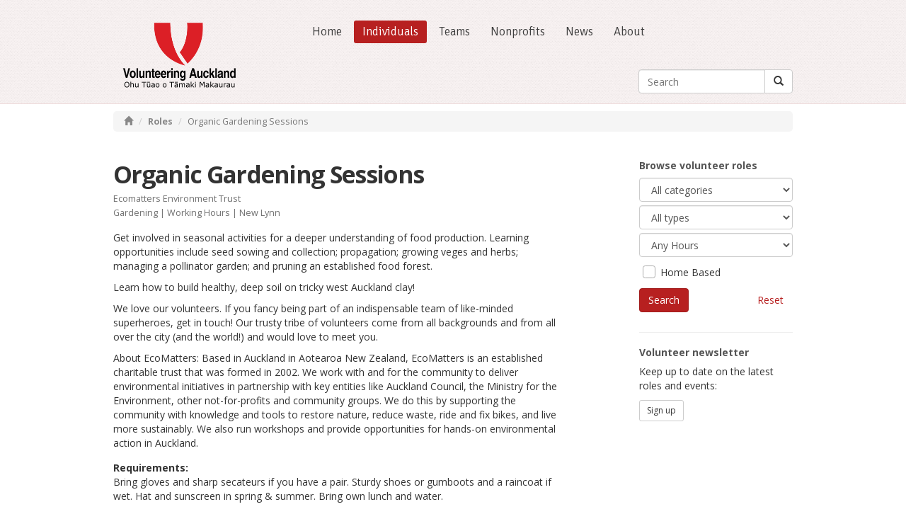

--- FILE ---
content_type: text/html; charset=UTF-8
request_url: https://volunteeringauckland.org.nz/roles/4921/organic-gardening-sessions
body_size: 11963
content:
<!DOCTYPE html>
<!--
 __     __    _             _                 _                  _              _    _                 _
 \ \   / /__ | |_   _ _ __ | |_ ___  ___ _ __(_)_ __   __ _     / \  _   _  ___| | _| | __ _ _ __   __| |
  \ \ / / _ \| | | | | '_ \| __/ _ \/ _ \ '__| | '_ \ / _` |   / _ \| | | |/ __| |/ / |/ _` | '_ \ / _` |
   \ V / (_) | | |_| | | | | ||  __/  __/ |  | | | | | (_| |  / ___ \ |_| | (__|   <| | (_| | | | | (_| |
    \_/ \___/|_|\__,_|_| |_|\__\___|\___|_|  |_|_| |_|\__, | /_/   \_\__,_|\___|_|\_\_|\__,_|_| |_|\__,_|
                                                      |___/
-->

<html lang="en">
<head>
    <meta charset="utf-8">
    <meta http-equiv="X-UA-Compatible" content="IE=edge">
    <meta name="viewport" content="width=device-width, initial-scale=1">
        <title>Organic Gardening Sessions | Volunteering Auckland</title>
<meta property="og:title" content="Organic Gardening Sessions" />
<meta name="twitter:title" content="Organic Gardening Sessions">
    <meta name="description" content="Help out and get skilled-up in organic gardening.">
<meta property="og:description" content="Help out and get skilled-up in organic gardening." />
<meta name="twitter:description" content="Help out and get skilled-up in organic gardening.">
    <meta property="og:type" content="website" />
<meta name="twitter:card" content="summary_large_image">
    <meta property="og:url" content="https://volunteeringauckland.org.nz/roles/4921/organic-gardening-sessions" />
    <meta property="og:image" content="https://volunteeringauckland.org.nz/image/ddb8594d0e4f451875b3a29efe1c28c8.png?w=1200&h=630&fit=fill" />
<meta name="twitter:image" content="https://volunteeringauckland.org.nz/image/ddb8594d0e4f451875b3a29efe1c28c8.png?w=1200&h=630&fit=fill">
    <meta name="msapplication-config" content="none"> <!-- Prevent 404s from IE11 -->
    <link href='https://volunteeringauckland.org.nz/css/bootstrap3.css' rel='stylesheet' type='text/css'>
    <link href='//fonts.googleapis.com/css?family=Open+Sans:400italic,700italic,400,700' rel='stylesheet' type='text/css'>
    <link href='//fonts.googleapis.com/css?family=Signika:300' rel='stylesheet' type='text/css'>
    <link rel="apple-touch-icon" sizes="180x180" href="/apple-touch-icon.png">
<link rel="icon" type="image/png" sizes="32x32" href="/favicon-32x32.png">
<link rel="icon" type="image/png" sizes="16x16" href="/favicon-16x16.png">
<link rel="manifest" href="/site.webmanifest">
<link rel="mask-icon" href="/safari-pinned-tab.svg" color="#5bbad5">
<meta name="msapplication-TileColor" content="#b91d47">
<meta name="theme-color" content="#ffffff">
        <style>
        .meta {
            margin-top: 5px;
            line-height: 20px;
        }
        .section {
            margin-top: 15px;
        }
    </style>
    <link href='https://volunteeringauckland.org.nz/css/main.2476837335.css' rel='stylesheet' type='text/css'>
    <!-- HTML5 Shim and Respond.js IE8 support of HTML5 elements and media queries -->
    <!-- WARNING: Respond.js doesn't work if you view the page via file:// -->
    <!--[if lt IE 9]>
    <script src="https://volunteeringauckland.org.nz/js/html5shiv.js"></script>
    <script src="https://volunteeringauckland.org.nz/js/respond.js"></script>
    <![endif]-->

</head>
<body>
<div class="sticky-wrapper">
    <header>
        <div class="container">
            <div class="row">
                <div class="col-md-3 logo">
                    <a href="https://volunteeringauckland.org.nz"><img src="https://volunteeringauckland.org.nz/images/main/master/logo.png" class="pull-left" alt="Volunteering Auckland Logo"></a>
                </div>
                <div class="col-md-9">
                    <nav class="navbar navbar-default" role="navigation">
    <div class="navbar-header">
        <button type="button" class="navbar-toggle" data-toggle="collapse" data-target="#navbar-collapse">
            <span class="sr-only">Toggle navigation</span>
            <span class="icon-bar"></span>
            <span class="icon-bar"></span>
            <span class="icon-bar"></span>
        </button>
    </div>
    <div class="collapse navbar-collapse" id="navbar-collapse">
        <ul class="nav navbar-nav">
            <li class=""><a href="https://volunteeringauckland.org.nz">Home</a></li>
            <li class="dropdown active">
                <a href="#" class="dropdown-toggle" data-toggle="dropdown">Individuals</a>
                <ul class="dropdown-menu" role="menu">
                    <li class=""><a href="https://volunteeringauckland.org.nz/individuals">Overview</a></li>
                    <li class=""><a href="https://volunteeringauckland.org.nz/individuals/faqs">FAQs</a></li>
                    <li class=""><a href="https://volunteeringauckland.org.nz/individuals/opportunities">Opportunities</a></li>
                    <li class=""><a href="https://volunteeringauckland.org.nz/individuals/advice">Advice</a></li>
                </ul>
            </li>
            <li class=""><a href="https://volunteeringauckland.org.nz/teams">Teams</a></li>
            <li class="dropdown ">
                <a href="#" class="dropdown-toggle" data-toggle="dropdown">Nonprofits</a>
                <ul class="dropdown-menu" role="menu">
                    <li class=""><a href="https://volunteeringauckland.org.nz/nonprofits">Overview</a></li>
                    <li class=""><a href="https://volunteeringauckland.org.nz/nonprofits/member-services">Member Services</a></li>
                    <li class=""><a href="https://volunteeringauckland.org.nz/nonprofits/events">Events</a></li>
                    <li class=""><a href="https://volunteeringauckland.org.nz/nonprofits/resources">Resources</a></li>
                    <li class=""><a href="https://volunteeringauckland.org.nz/nonprofits/request-for-volunteers">Request for Volunteers</a></li>
                    <li><a href="https://nfp.volunteeringauckland.org.nz">Member Login <span style="margin-left:3px;font-size:10px;" class="glyphicon glyphicon-lock"></span></a></li>
                </ul>
            <li class=""><a href="https://volunteeringauckland.org.nz/news">News</a></li>
            <li class="dropdown ">
                <a href="#" class="dropdown-toggle" data-toggle="dropdown">About</a>
                <ul class="dropdown-menu" role="menu">
                    <li class=""><a href="https://volunteeringauckland.org.nz/about/whakatauki">Whakatauki</a></li>
                    <li class=""><a href="https://volunteeringauckland.org.nz/about/vision-mission">Vision &amp; Mission</a></li>
                    <li class=""><a href="https://volunteeringauckland.org.nz/about/strategic-plan">Strategic Plan</a></li>
                    <li class=""><a href="https://volunteeringauckland.org.nz/about/people">People</a></li>
                    <li class=""><a href="https://volunteeringauckland.org.nz/about/support">Support/Donate</a></li>
                    <li class=""><a href="https://volunteeringauckland.org.nz/about/contact">Contact</a></li>
                </ul>
            </li>
        </ul>
    </div>
</nav>
                    <div class="search">
                        <form method="get" action="https://volunteeringauckland.org.nz/search" accept-charset="UTF-8" class="form form-inline pull-right">
                        <span class="input-group">
                            <input placeholder="Search" required="required" maxlength="100" class="form-control" name="query" type="text">
                            <span class="input-group-btn">
                                <button class="btn btn-default" type="submit"><span class="glyphicon glyphicon-search"></span></button>
                            </span>
                        </span>
                        </form>
                    </div>
                </div>
            </div>
        </div>
    </header>
        <div class="content container">
            <ol class="breadcrumb">
        <li><a href="https://volunteeringauckland.org.nz"><span class="glyphicon glyphicon-home"></span></a></li>
        <li><a href="https://volunteeringauckland.org.nz/roles">Roles</a></li>
        <li class="active">Organic Gardening Sessions</li>
    </ol>
                                        <div class="row content">
        <div class="col-md-8 content-main">
            <h1 class="page-title">Organic Gardening Sessions</h1>
            <div class="meta">
    <a href="https://volunteeringauckland.org.nz/orgs/1857-ecomatters-environment-trust">Ecomatters Environment Trust</a>
    <br>
    <a href="https://volunteeringauckland.org.nz/roles?cat=31">Gardening</a> |
    <a href="https://volunteeringauckland.org.nz/roles?hours=1">Working Hours</a> |
    New Lynn
    <br>
    </div>
            <div class="section">
                <p>Get involved in seasonal activities for a deeper understanding of food production. Learning opportunities include seed sowing and collection; propagation; growing veges and herbs; managing a pollinator garden; and pruning an established food forest.</p>
<p>Learn how to build healthy, deep soil on tricky west Auckland clay!</p>
<p>We love our volunteers. If you fancy being part of an indispensable team of like-minded superheroes, get in touch! Our trusty tribe of volunteers come from all backgrounds and from all over the city (and the world!) and would love to meet you.</p>
<p>About EcoMatters: Based in Auckland in Aotearoa New Zealand, EcoMatters is an established charitable trust that was formed in 2002. We work with and for the community to deliver environmental initiatives in partnership with key entities like Auckland Council, the Ministry for the Environment, other not-for-profits and community groups. We do this by supporting the community with knowledge and tools to restore nature, reduce waste, ride and fix bikes, and live more sustainably. We also run workshops and provide opportunities for hands-on environmental action in Auckland.</p>            </div>
            <div class="section">
                <strong>Requirements:</strong><br>
                <p>Bring gloves and sharp secateurs if you have a pair. Sturdy shoes or gumboots and a raincoat if wet. Hat and sunscreen in spring &amp; summer.  Bring own lunch and water.</p>                            </div>
            <div class="section">
                <strong>Time commitment:</strong><br>
                <p>Fridays 11am-2pm.  Please RSVP for location details.</p>            </div>
            <div class="section">
                <p>
                    <strong>Getting started:</strong><br>
                                            The first step is to express your interest by filling out the form below. We will then put you in touch directly with the organisation for more information on the role and how to proceed.
                                    </p>
                <p class="meta">Ref: 4921</p>
                <p class="hidden">Gardening</p>
            </div>
            <hr>
                        <h3 id="applytitle">Apply for this role:</h3>
                                        <form method="post" action="https://volunteeringauckland.org.nz/roles/4921/organic-gardening-sessions" accept-charset="UTF-8" class="preventdc"><input type="hidden" name="_token" value="2PWjb8E75h9737mhFUPdCbYdFYXyacBo2l105Wk0" autocomplete="off">
                <div class="form-group">
                    <label for="first_name" class="form-required">First name: </label>
                    <input class="form-control" required="required" maxlength="100" name="first_name" type="text" id="first_name">
                    
                </div>
                <div class="form-group">
                    <label for="last_name" class="form-required">Last name: </label>
                    <input class="form-control" required="required" maxlength="100" name="last_name" type="text" id="last_name">
                    
                </div>
                <div id="inside-nz">
                    <p><strong>Address: *</strong></p>
                    <div class="form-group">
                        <select id="locality" class="form-control" name="locality"></select>
                        
                    </div>
                    <div class="form-group">
                        <select id="region" class="form-control" name="region"><option value="Auckland" selected="selected">Auckland</option><option value="Northland">Northland</option><option value="Waikato">Waikato</option><option value="Bay of Plenty">Bay of Plenty</option><option value="Gisborne">Gisborne</option><option value="Hawke&#039;s Bay">Hawke&#039;s Bay</option><option value="Taranaki">Taranaki</option><option value="Manawatu-Wanganui">Manawatu-Wanganui</option><option value="Wellington">Wellington</option><option value="Tasman">Tasman</option><option value="Nelson">Nelson</option><option value="Marlborough">Marlborough</option><option value="West Coast">West Coast</option><option value="Canterbury">Canterbury</option><option value="Otago">Otago</option><option value="Southland">Southland</option></select>
                        
                    </div>
                </div>
                <div id="outside-nz" style="display:none;">
                    <div class="form-group">
                        <label for="city" class="form-required">City: </label>
                        <input class="form-control" name="city" type="text" id="city">
                        
                    </div>
                </div>
                <div class="form-group">
                    <label for="country" class="form-required" id="country-label" style="display:none;">Country: </label>
                    <select class="form-control" id="country" required="required" name="country"><option value="New Zealand">New Zealand</option><option value="Afghanistan">Afghanistan</option><option value="Aland Islands">Aland Islands</option><option value="Albania">Albania</option><option value="Algeria">Algeria</option><option value="American Samoa">American Samoa</option><option value="Andorra">Andorra</option><option value="Angola">Angola</option><option value="Anguilla">Anguilla</option><option value="Antarctica">Antarctica</option><option value="Antigua and Barbuda">Antigua and Barbuda</option><option value="Argentina">Argentina</option><option value="Armenia">Armenia</option><option value="Aruba">Aruba</option><option value="Australia">Australia</option><option value="Austria">Austria</option><option value="Azerbaijan">Azerbaijan</option><option value="Bahamas">Bahamas</option><option value="Bahrain">Bahrain</option><option value="Bangladesh">Bangladesh</option><option value="Barbados">Barbados</option><option value="Belarus">Belarus</option><option value="Belgium">Belgium</option><option value="Belize">Belize</option><option value="Benin">Benin</option><option value="Bermuda">Bermuda</option><option value="Bhutan">Bhutan</option><option value="Bolivia, Plurinational State of">Bolivia, Plurinational State of</option><option value="Bonaire, Sint Eustatius and Saba">Bonaire, Sint Eustatius and Saba</option><option value="Bosnia and Herzegovina">Bosnia and Herzegovina</option><option value="Botswana">Botswana</option><option value="Bouvet Island">Bouvet Island</option><option value="Brazil">Brazil</option><option value="British Indian Ocean Territory">British Indian Ocean Territory</option><option value="Brunei Darussalam">Brunei Darussalam</option><option value="Bulgaria">Bulgaria</option><option value="Burkina Faso">Burkina Faso</option><option value="Burundi">Burundi</option><option value="Cambodia">Cambodia</option><option value="Cameroon">Cameroon</option><option value="Canada">Canada</option><option value="Cape Verde">Cape Verde</option><option value="Cayman Islands">Cayman Islands</option><option value="Central African Republic">Central African Republic</option><option value="Chad">Chad</option><option value="Chile">Chile</option><option value="China">China</option><option value="Christmas Island">Christmas Island</option><option value="Cocos (Keeling) Islands">Cocos (Keeling) Islands</option><option value="Colombia">Colombia</option><option value="Comoros">Comoros</option><option value="Congo">Congo</option><option value="Congo, the Democratic Republic of the">Congo, the Democratic Republic of the</option><option value="Cook Islands">Cook Islands</option><option value="Costa Rica">Costa Rica</option><option value="Côte d&#039;Ivoire">Côte d&#039;Ivoire</option><option value="Croatia">Croatia</option><option value="Cuba">Cuba</option><option value="Curaçao">Curaçao</option><option value="Cyprus">Cyprus</option><option value="Czech Republic">Czech Republic</option><option value="Denmark">Denmark</option><option value="Djibouti">Djibouti</option><option value="Dominica">Dominica</option><option value="Dominican Republic">Dominican Republic</option><option value="Ecuador">Ecuador</option><option value="Egypt">Egypt</option><option value="El Salvador">El Salvador</option><option value="Equatorial Guinea">Equatorial Guinea</option><option value="Eritrea">Eritrea</option><option value="Estonia">Estonia</option><option value="Ethiopia">Ethiopia</option><option value="Falkland Islands (Malvinas)">Falkland Islands (Malvinas)</option><option value="Faroe Islands">Faroe Islands</option><option value="Fiji">Fiji</option><option value="Finland">Finland</option><option value="France">France</option><option value="French Guiana">French Guiana</option><option value="French Polynesia">French Polynesia</option><option value="French Southern Territories">French Southern Territories</option><option value="Gabon">Gabon</option><option value="Gambia">Gambia</option><option value="Georgia">Georgia</option><option value="Germany">Germany</option><option value="Ghana">Ghana</option><option value="Gibraltar">Gibraltar</option><option value="Greece">Greece</option><option value="Greenland">Greenland</option><option value="Grenada">Grenada</option><option value="Guadeloupe">Guadeloupe</option><option value="Guam">Guam</option><option value="Guatemala">Guatemala</option><option value="Guernsey">Guernsey</option><option value="Guinea">Guinea</option><option value="Guinea-Bissau">Guinea-Bissau</option><option value="Guyana">Guyana</option><option value="Haiti">Haiti</option><option value="Heard Island and McDonald Islands">Heard Island and McDonald Islands</option><option value="Holy See (Vatican City State)">Holy See (Vatican City State)</option><option value="Honduras">Honduras</option><option value="Hong Kong">Hong Kong</option><option value="Hungary">Hungary</option><option value="Iceland">Iceland</option><option value="India">India</option><option value="Indonesia">Indonesia</option><option value="Iran, Islamic Republic of">Iran, Islamic Republic of</option><option value="Iraq">Iraq</option><option value="Ireland">Ireland</option><option value="Isle of Man">Isle of Man</option><option value="Israel">Israel</option><option value="Italy">Italy</option><option value="Jamaica">Jamaica</option><option value="Japan">Japan</option><option value="Jersey">Jersey</option><option value="Jordan">Jordan</option><option value="Kazakhstan">Kazakhstan</option><option value="Kenya">Kenya</option><option value="Kiribati">Kiribati</option><option value="Korea, Democratic People&#039;s Republic of">Korea, Democratic People&#039;s Republic of</option><option value="Korea, Republic of">Korea, Republic of</option><option value="Kuwait">Kuwait</option><option value="Kyrgyzstan">Kyrgyzstan</option><option value="Lao People&#039;s Democratic Republic">Lao People&#039;s Democratic Republic</option><option value="Latvia">Latvia</option><option value="Lebanon">Lebanon</option><option value="Lesotho">Lesotho</option><option value="Liberia">Liberia</option><option value="Libya">Libya</option><option value="Liechtenstein">Liechtenstein</option><option value="Lithuania">Lithuania</option><option value="Luxembourg">Luxembourg</option><option value="Macao">Macao</option><option value="Macedonia, the former Yugoslav Republic of">Macedonia, the former Yugoslav Republic of</option><option value="Madagascar">Madagascar</option><option value="Malawi">Malawi</option><option value="Malaysia">Malaysia</option><option value="Maldives">Maldives</option><option value="Mali">Mali</option><option value="Malta">Malta</option><option value="Marshall Islands">Marshall Islands</option><option value="Martinique">Martinique</option><option value="Mauritania">Mauritania</option><option value="Mauritius">Mauritius</option><option value="Mayotte">Mayotte</option><option value="Mexico">Mexico</option><option value="Micronesia, Federated States of">Micronesia, Federated States of</option><option value="Moldova, Republic of">Moldova, Republic of</option><option value="Monaco">Monaco</option><option value="Mongolia">Mongolia</option><option value="Montenegro">Montenegro</option><option value="Montserrat">Montserrat</option><option value="Morocco">Morocco</option><option value="Mozambique">Mozambique</option><option value="Myanmar">Myanmar</option><option value="Namibia">Namibia</option><option value="Nauru">Nauru</option><option value="Nepal">Nepal</option><option value="Netherlands">Netherlands</option><option value="New Caledonia">New Caledonia</option><option value="Nicaragua">Nicaragua</option><option value="Niger">Niger</option><option value="Nigeria">Nigeria</option><option value="Niue">Niue</option><option value="Norfolk Island">Norfolk Island</option><option value="Northern Mariana Islands">Northern Mariana Islands</option><option value="Norway">Norway</option><option value="Oman">Oman</option><option value="Pakistan">Pakistan</option><option value="Palau">Palau</option><option value="Palestinian Territory, Occupied">Palestinian Territory, Occupied</option><option value="Panama">Panama</option><option value="Papua New Guinea">Papua New Guinea</option><option value="Paraguay">Paraguay</option><option value="Peru">Peru</option><option value="Philippines">Philippines</option><option value="Pitcairn">Pitcairn</option><option value="Poland">Poland</option><option value="Portugal">Portugal</option><option value="Puerto Rico">Puerto Rico</option><option value="Qatar">Qatar</option><option value="Réunion">Réunion</option><option value="Romania">Romania</option><option value="Russian Federation">Russian Federation</option><option value="Rwanda">Rwanda</option><option value="Saint Barthélemy">Saint Barthélemy</option><option value="Saint Helena, Ascension and Tristan da Cunha">Saint Helena, Ascension and Tristan da Cunha</option><option value="Saint Kitts and Nevis">Saint Kitts and Nevis</option><option value="Saint Lucia">Saint Lucia</option><option value="Saint Martin (French part)">Saint Martin (French part)</option><option value="Saint Pierre and Miquelon">Saint Pierre and Miquelon</option><option value="Saint Vincent and the Grenadines">Saint Vincent and the Grenadines</option><option value="Samoa">Samoa</option><option value="San Marino">San Marino</option><option value="Sao Tome and Principe">Sao Tome and Principe</option><option value="Saudi Arabia">Saudi Arabia</option><option value="Senegal">Senegal</option><option value="Serbia">Serbia</option><option value="Seychelles">Seychelles</option><option value="Sierra Leone">Sierra Leone</option><option value="Singapore">Singapore</option><option value="Sint Maarten (Dutch part)">Sint Maarten (Dutch part)</option><option value="Slovakia">Slovakia</option><option value="Slovenia">Slovenia</option><option value="Solomon Islands">Solomon Islands</option><option value="Somalia">Somalia</option><option value="South Africa">South Africa</option><option value="South Georgia and the South Sandwich Islands">South Georgia and the South Sandwich Islands</option><option value="South Sudan">South Sudan</option><option value="Spain">Spain</option><option value="Sri Lanka">Sri Lanka</option><option value="Sudan">Sudan</option><option value="Suriname">Suriname</option><option value="Svalbard and Jan Mayen">Svalbard and Jan Mayen</option><option value="Swaziland">Swaziland</option><option value="Sweden">Sweden</option><option value="Switzerland">Switzerland</option><option value="Syrian Arab Republic">Syrian Arab Republic</option><option value="Taiwan, Province of China">Taiwan, Province of China</option><option value="Tajikistan">Tajikistan</option><option value="Tanzania, United Republic of">Tanzania, United Republic of</option><option value="Thailand">Thailand</option><option value="Timor-Leste">Timor-Leste</option><option value="Togo">Togo</option><option value="Tokelau">Tokelau</option><option value="Tonga">Tonga</option><option value="Trinidad and Tobago">Trinidad and Tobago</option><option value="Tunisia">Tunisia</option><option value="Turkey">Turkey</option><option value="Turkmenistan">Turkmenistan</option><option value="Turks and Caicos Islands">Turks and Caicos Islands</option><option value="Tuvalu">Tuvalu</option><option value="Uganda">Uganda</option><option value="Ukraine">Ukraine</option><option value="United Arab Emirates">United Arab Emirates</option><option value="United Kingdom">United Kingdom</option><option value="United States">United States</option><option value="United States Minor Outlying Islands">United States Minor Outlying Islands</option><option value="Uruguay">Uruguay</option><option value="Uzbekistan">Uzbekistan</option><option value="Vanuatu">Vanuatu</option><option value="Venezuela, Bolivarian Republic of">Venezuela, Bolivarian Republic of</option><option value="Viet Nam">Viet Nam</option><option value="Virgin Islands, British">Virgin Islands, British</option><option value="Virgin Islands, U.S.">Virgin Islands, U.S.</option><option value="Wallis and Futuna">Wallis and Futuna</option><option value="Western Sahara">Western Sahara</option><option value="Yemen">Yemen</option><option value="Zambia">Zambia</option><option value="Zimbabwe">Zimbabwe</option></select>
                    
                </div>
                <div class="form-group">
                    <label for="phone" class="form-required">Phone number: </label>
                    <input class="form-control" required="required" maxlength="100" name="phone" type="text" id="phone">
                    
                </div>
                <div class="form-group">
                    <label for="email" class="form-required">Email address: </label>
                    <input class="form-control" required="required" maxlength="100" name="email" type="email" id="email">
                    
                </div>
                <div class="checkbox mb-25">
                    <label>
                        <input class="checkbox-lg" name="subscribe" type="checkbox" value="1"> Keep me updated with the latest roles and events
                    </label>
                </div>
                <h4>Demographic information: (Helps us get funding):</h4>
                <div class="form-group">
                    <label for="gender_id" class="form-required">Gender: </label>
                    <select class="form-control first-disabled" required="required" id="gender_id" name="gender_id"><option value="" selected="selected">Please select...</option><option value="1">Male</option><option value="2">Female</option><option value="3">Gender diverse</option><option value="4">Rather not say</option></select>
                    
                </div>
                <div class="form-group">
                    <label for="age_id" class="form-required">Age group: </label>
                    <select class="form-control first-disabled" required="required" id="age_id" name="age_id"><option value="" selected="selected">Please select...</option><option value="1">10-14</option><option value="2">15-19</option><option value="3">20-29</option><option value="4">30-39</option><option value="5">40-49</option><option value="6">50-59</option><option value="7">60-69</option><option value="8">70+</option><option value="99">Rather not say</option></select>
                    
                </div>
                <div class="form-group">
                    <label for="ethnicity_id" class="form-required">Ethnicity: </label>
                    <select class="form-control first-disabled" required="required" id="ethnicity_id" name="ethnicity_id"><option value="" selected="selected">Please select...</option><option value="1">African</option><option value="2">Asian (other)</option><option value="3">Australian</option><option value="4">Central American</option><option value="5">Chinese</option><option value="6">European</option><option value="7">Indian</option><option value="8">Japanese</option><option value="9">Korean</option><option value="10">Maori</option><option value="11">Middle Eastern</option><option value="12">New Zealander</option><option value="13">North American</option><option value="14">NZ European</option><option value="15">Other</option><option value="16">Pacific Isles</option><option value="17">Pakistani</option><option value="18">Russian</option><option value="19">South African</option><option value="20">South American</option><option value="21">Sri Lankan</option><option value="22">United Kingdom</option><option value="99">Rather not say</option></select>
                    
                </div>
                <div class="form-group">
                    <label for="labour_id" class="form-required">Labour status: </label>
                    <select class="form-control first-disabled" required="required" id="labour_id" name="labour_id"><option value="" selected="selected">Please select...</option><option value="1">Full-time employed</option><option value="2">Part-time employed</option><option value="3">Not in paid employment by choice</option><option value="4">Seeking employment</option><option value="5">Retired</option><option value="6">Student</option><option value="7">Self employed</option><option value="8">Visitor</option><option value="9">Other</option><option value="99">Rather not say</option></select>
                    
                </div>
                <div class="form-group">
                    <input class="applex hidden" autocomplete="off" name="applex" type="text">
                </div>
                <div class="form-group">
                    <label for="other_info">Other information (optional): </label>
                    <textarea class="form-control" rows="3" maxlength="800" name="other_info" cols="50" id="other_info"></textarea>
                    
                </div>
                                    <div class="cf-turnstile" data-sitekey="0x4AAAAAAA-6X5QJhyWRD_Sm"></div>
                                <div class="form-group">
                    <input class="btn btn-primary" type="submit" value="Send">
                </div>
                </form>
                    </div>
        <hr class="separator">
        <div class="col-md-3 col-md-offset-1 content-side">
            <div class="widget">
    <h3>Browse volunteer roles</h3>
    <form method="get" action="https://volunteeringauckland.org.nz/roles" accept-charset="UTF-8">
    <div class="form-group">
        <select class="form-control" name="cat"><option value="" selected="selected">All categories</option><option value="1">Administration</option><option value="3">Animal Care</option><option value="4">Arts &amp; Crafts</option><option value="20">Business Support</option><option value="7">Committee &amp; Board</option><option value="5">Companionship</option><option value="14">Conservation</option><option value="10">Driving</option><option value="11">Events</option><option value="6">Food Services</option><option value="13">Fundraising</option><option value="31">Gardening</option><option value="15">Health &amp; Medical</option><option value="16">Hosting</option><option value="8">Information &amp; Advice</option><option value="17">IT</option><option value="28">Languages</option><option value="18">Management</option><option value="21">Marketing &amp; Communications</option><option value="32">Mentoring</option><option value="19">Practical Help</option><option value="34">Promotion</option><option value="23">Research</option><option value="24">Retail</option><option value="33">Social Support</option><option value="25">Sports</option><option value="27">Trades &amp; Maintenance</option><option value="29">Tutoring</option><option value="30">Youth &amp; Children</option></select>
    </div>
    <div class="form-group">
        <select class="form-control" name="type"><option value="" selected="selected">All types</option><option value="1">Ongoing</option><option value="2">Event</option><option value="3">One-off</option><option value="4">Project</option></select>
    </div>
    <div class="form-group">
        <select class="form-control" name="hours"><option value="3">Any Hours</option><option value="1">Working Hours</option><option value="2">Evenings/Weekends</option></select>
    </div>
    <div class="form-group role-filter">
        <div class="checkbox" style="margin: 12px 0;">
            <label style="padding-left:5px;">
                <input name="home" type="checkbox" value="1">
                <span class="cr"><i class="cr-icon glyphicon glyphicon-ok"></i></span>
                Home Based
            </label>
        </div>
    </div>
    <div class="form-group">
        <input class="btn btn-primary" type="submit" value="Search">
        <a href="https://volunteeringauckland.org.nz/roles" class="pull-right btn btn-default btn-link">Reset</a>
    </div>
    </form>
</div>
            <hr>
            <div class="widget" id="mailinglist-signup">
    <form method="post" action="https://volunteeringauckland.org.nz/subscribe/volunteer-news" accept-charset="UTF-8" target="_blank"><input type="hidden" name="_token" value="2PWjb8E75h9737mhFUPdCbYdFYXyacBo2l105Wk0" autocomplete="off">
    <h2>Volunteer newsletter</h2>
    <p>Keep up to date on the latest roles and events:</p>
            <a href="https://volunteeringauckland.org.nz/subscribe" class="btn btn-sm btn-default">Sign up</a>
        </form>
</div>
        </div>
    </div>

    
    
    
    

    </div>
</div>
<footer>
    <div class="container">
        <div class="row">
            <div class="col-md-12">
                <p class="text-center">
                    All rights reserved &nbsp; | &nbsp; <a href="https://www.register.charities.govt.nz/CharitiesRegister/ViewCharity?accountId=69414a03-308a-dc11-98a0-0015c5f3da29&searchId=18b89a1e-e00a-4c7d-8c3e-080666afa5fd" target="_blank">Charity reg#CC23758</a>
                    <a href="https://www.facebook.com/VolunteeringAKL" target="_blank"><img class="pull-right fb-logo" alt="Facebook Logo" src="https://volunteeringauckland.org.nz/images/main/master/fb_logo.png"></a>
                </p>
            </div>
        </div>
    </div>
</footer>

<script src="https://volunteeringauckland.org.nz/js/jquery111.2233866515.js"></script>
<script src="https://volunteeringauckland.org.nz/js/bootstrap3.js"></script>
<script src="https://volunteeringauckland.org.nz/js/main.3227355545.js"></script>
            <script src="https://challenges.cloudflare.com/turnstile/v0/api.js" async defer></script>
        <script src="https://volunteeringauckland.org.nz/connect/js/common.3308537445.js"></script>
    <script src="https://volunteeringauckland.org.nz/connect/js/address.2358869786.js"></script>
    <script>
        var localities = {"Auckland":{"":"Please select...","Airport Oaks":"Airport Oaks","Albany":"Albany","Alfriston":"Alfriston","Arch Hill":"Arch Hill","Ardmore":"Ardmore","Avondale":"Avondale","Balmoral":"Balmoral","Bayswater":"Bayswater","Bayview":"Bayview","Beach Haven":"Beach Haven","Beachlands":"Beachlands","Belmont":"Belmont","Birkdale":"Birkdale","Birkenhead":"Birkenhead","Blockhouse Bay":"Blockhouse Bay","Botany Downs":"Botany Downs","Brookby":"Brookby","Browns Bay":"Browns Bay","Bucklands Beach":"Bucklands Beach","Campbells Bay":"Campbells Bay","Castor Bay":"Castor Bay","CBD":"CBD","Chapel Downs":"Chapel Downs","Chatswood":"Chatswood","Cheltenham":"Cheltenham","Clendon Park":"Clendon Park","Clevedon":"Clevedon","Clover Park":"Clover Park","Cockle Bay":"Cockle Bay","Conifer Grove":"Conifer Grove","Crown Hill":"Crown Hill","Cuthill":"Cuthill","Dairy Flat":"Dairy Flat","Dannemora":"Dannemora","Devonport":"Devonport","East Tamaki":"East Tamaki","Eastern Beach":"Eastern Beach","Eden Terrace":"Eden Terrace","Eden Valley":"Eden Valley","Ellerslie":"Ellerslie","Epsom":"Epsom","Fairview Heights":"Fairview Heights","Farm Cove":"Farm Cove","Favona":"Favona","Flamboro Heights":"Flamboro Heights","Flat Bush":"Flat Bush","Forrest Hill":"Forrest Hill","Freemans Bay":"Freemans Bay","Glen Eden":"Glen Eden","Glen Innes":"Glen Innes","Glendene":"Glendene","Glendowie":"Glendowie","Glenfield":"Glenfield","Glenvar":"Glenvar","Golflands":"Golflands","Goodwood Heights":"Goodwood Heights","Grafton":"Grafton","Green Bay":"Green Bay","Greenhithe":"Greenhithe","Greenlane":"Greenlane","Greenmeadows":"Greenmeadows","Greenwoods Corner":"Greenwoods Corner","Grey Lynn":"Grey Lynn","Gulf Harbour":"Gulf Harbour","Half Moon Bay":"Half Moon Bay","Hauraki":"Hauraki","Helensville":"Helensville","Henderson":"Henderson","Herald Island":"Herald Island","Herne Bay":"Herne Bay","Heron Point":"Heron Point","Highbury":"Highbury","Highland Park":"Highland Park","Hill Park":"Hill Park","Hillcrest":"Hillcrest","Hillsborough":"Hillsborough","Hobsonville":"Hobsonville","Howick":"Howick","Huia":"Huia","Kelston":"Kelston","Kingsland":"Kingsland","Kohimarama":"Kohimarama","Konini":"Konini","Laingholm":"Laingholm","Lincoln":"Lincoln","Long Bay":"Long Bay","Longford Park":"Longford Park","Lynfield":"Lynfield","Mahia Park":"Mahia Park","Mairangi Bay":"Mairangi Bay","Mangere":"Mangere","Mangere Bridge":"Mangere Bridge","Mangere East":"Mangere East","Manly":"Manly","Manukau":"Manukau","Manukau Heights":"Manukau Heights","Manurewa":"Manurewa","Manurewa East":"Manurewa East","Maraetai":"Maraetai","Marlborough":"Marlborough","Massey":"Massey","McLaren Park":"McLaren Park","Meadowbank":"Meadowbank","Meadowlands":"Meadowlands","Meadowood":"Meadowood","Mellons Bay":"Mellons Bay","Middlemore":"Middlemore","Milford":"Milford","Millwater":"Millwater","Mission Bay":"Mission Bay","Morningside":"Morningside","Mount Albert":"Mount Albert","Mount Eden":"Mount Eden","Mount Roskill":"Mount Roskill","Mount Wellington":"Mount Wellington","Murphys Heights":"Murphys Heights","Murrays Bay":"Murrays Bay","Narrow Neck":"Narrow Neck","New Lynn":"New Lynn","New Windsor":"New Windsor","Newmarket":"Newmarket","Newton":"Newton","North Harbour":"North Harbour","North Park":"North Park","Northcote":"Northcote","Northcote Central":"Northcote Central","Northcote Point":"Northcote Point","Northcross":"Northcross","Okura":"Okura","One Tree Hill":"One Tree Hill","Onehunga":"Onehunga","Opaheke":"Opaheke","Orakei":"Orakei","Oranga":"Oranga","Oratia":"Oratia","Orere Point":"Orere Point","Orewa":"Orewa","Otahuhu":"Otahuhu","Otara":"Otara","Oteha":"Oteha","Owairaka":"Owairaka","Pahurehure":"Pahurehure","Pakuranga":"Pakuranga","Panmure":"Panmure","Papakura":"Papakura","Papatoetoe":"Papatoetoe","Paremoremo":"Paremoremo","Parnell":"Parnell","Penrose":"Penrose","Pinehill":"Pinehill","Point Chevalier":"Point Chevalier","Point England":"Point England","Ponsonby":"Ponsonby","Porchester Park":"Porchester Park","Puhinui":"Puhinui","Pukekohe":"Pukekohe","Randwick Park":"Randwick Park","Ranui":"Ranui","Red Beach":"Red Beach","Red Hill":"Red Hill","Redoubt Park":"Redoubt Park","Remuera":"Remuera","Richmond Park":"Richmond Park","Rosedale":"Rosedale","Rosehill":"Rosehill","Rothesay Bay":"Rothesay Bay","Royal Heights":"Royal Heights","Royal Oak":"Royal Oak","Saint Heliers":"Saint Heliers","Saint Johns":"Saint Johns","Saint Marys Bay":"Saint Marys Bay","Sandringham":"Sandringham","Sandspit":"Sandspit","Schnapper Rock":"Schnapper Rock","Settlers Cove":"Settlers Cove","Shelly Park":"Shelly Park","Silkwood Heights":"Silkwood Heights","Silverdale":"Silverdale","Somerville":"Somerville","Stanley Bay":"Stanley Bay","Stanley Point":"Stanley Point","Stanmore Bay":"Stanmore Bay","Stonefields":"Stonefields","Sunnyhills":"Sunnyhills","Sunnynook":"Sunnynook","Sunnyvale":"Sunnyvale","Swanson":"Swanson","Takanini":"Takanini","Takapuna":"Takapuna","Tamaki":"Tamaki","Te Atatu":"Te Atatu","Te Atatu Peninsula":"Te Atatu Peninsula","Te Atatu South":"Te Atatu South","Te Papapa":"Te Papapa","The Gardens":"The Gardens","Three Kings":"Three Kings","Titirangi":"Titirangi","Torbay":"Torbay","Totara Heights":"Totara Heights","Totara Vale":"Totara Vale","Tuscany Estate":"Tuscany Estate","Unsworth Heights":"Unsworth Heights","Waiake":"Waiake","Waikowhai":"Waikowhai","Waimahia Landing":"Waimahia Landing","Waimauku":"Waimauku","Wairau Valley":"Wairau Valley","Waiwera":"Waiwera","Warkworth":"Warkworth","Waterview":"Waterview","Wattle Cove":"Wattle Cove","Wattle Downs":"Wattle Downs","West Harbour":"West Harbour","Western Heights":"Western Heights","Western Springs":"Western Springs","Westfield":"Westfield","Westgate":"Westgate","Westlake":"Westlake","Westmere":"Westmere","Weymouth":"Weymouth","Whangaparaoa":"Whangaparaoa","Whenuapai":"Whenuapai","Whitford":"Whitford","Windsor Park":"Windsor Park","Wiri":"Wiri"},"Northland":{"":"Please select...","Dargaville":"Dargaville","Hikurangi":"Hikurangi","Kaikohe":"Kaikohe","Kaitaia":"Kaitaia","Kaiwaka":"Kaiwaka","Kawakawa":"Kawakawa","Kerikeri":"Kerikeri","K\u0101eo":"K\u0101eo","Mangawhai":"Mangawhai","Moerewa":"Moerewa","Ngunguru":"Ngunguru","Opononi":"Opononi","Paihia":"Paihia","Paparoa":"Paparoa","Ruakaka":"Ruakaka","Russell":"Russell","R\u0101wene":"R\u0101wene","Taipa-Mangonui":"Taipa-Mangonui","Waimamaku":"Waimamaku","Waipu":"Waipu","Whangarei":"Whangarei"},"Waikato":{"":"Please select...","Benneydale":"Benneydale","Cambridge":"Cambridge","Colville":"Colville","Coromandel":"Coromandel","Hahei":"Hahei","Hamilton":"Hamilton","Huntly":"Huntly","K\u0101whia":"K\u0101whia","Kihikihi":"Kihikihi","Mangakino":"Mangakino","Matamata":"Matamata","Meremere":"Meremere","Morrinsville":"Morrinsville","Ng\u0101ruaw\u0101hia":"Ng\u0101ruaw\u0101hia","Ngatea":"Ngatea","\u014chaup\u014d":"\u014chaup\u014d","\u014ctorohanga":"\u014ctorohanga","Paeroa":"Paeroa","Pauanui":"Pauanui","Piopio":"Piopio","Pirongia":"Pirongia","P\u014dkeno":"P\u014dkeno","Port Waikato":"Port Waikato","Putaruru":"Putaruru","Raglan":"Raglan","Tairua":"Tairua","Taupiri":"Taupiri","Taup\u014d":"Taup\u014d","Te Aroha":"Te Aroha","Te Awamutu":"Te Awamutu","Te Kauwhata":"Te Kauwhata","Te Kuiti":"Te Kuiti","Thames":"Thames","Tirau":"Tirau","Tokoroa":"Tokoroa","Tuakau":"Tuakau","Turangi":"Turangi","Waih\u012b":"Waih\u012b","Whangamat\u0101":"Whangamat\u0101","Whitianga":"Whitianga"},"Bay of Plenty":{"":"Please select...","Edgecumbe":"Edgecumbe","Katikati":"Katikati","Kawerau":"Kawerau","Murupara":"Murupara","Ngongotaha":"Ngongotaha","Ohope":"Ohope","Omokoroa":"Omokoroa","Opotiki":"Opotiki","Rotorua":"Rotorua","Tauranga":"Tauranga","Te Puke":"Te Puke","Waihi Beach":"Waihi Beach","Whakatane":"Whakatane"},"Gisborne":{"":"Please select...","Gisborne":"Gisborne","Mahia":"Mahia","Manutuke":"Manutuke","Matawai":"Matawai","Ruatoria":"Ruatoria","Te Araroa":"Te Araroa","Te Karaka":"Te Karaka","Tokomaru Bay":"Tokomaru Bay","Tolaga Bay":"Tolaga Bay","Wairoa":"Wairoa"},"Hawke's Bay":{"":"Please select...","Hastings":"Hastings","Haumoana":"Haumoana","Havelock North":"Havelock North","Napier":"Napier","Wairoa":"Wairoa","Waipukurau":"Waipukurau","Waipawa":"Waipawa"},"Taranaki":{"":"Please select...","Eltham":"Eltham","Hawera":"Hawera","Inglewood":"Inglewood","New Plymouth":"New Plymouth","Opunake":"Opunake","Patea":"Patea","Stratford":"Stratford","Waitara":"Waitara"},"Manawatu-Wanganui":{"":"Please select...","Bulls":"Bulls","Dannevirke":"Dannevirke","Eketahuna":"Eketahuna","Feilding":"Feilding","Foxton":"Foxton","Levin":"Levin","Marton":"Marton","Ohakune":"Ohakune","Pahiatua":"Pahiatua","Palmerston North":"Palmerston North","Raetihi":"Raetihi","Shannon":"Shannon","Taihape":"Taihape","Taumarunui":"Taumarunui","Waiouru":"Waiouru","Whanganui":"Whanganui","Woodville":"Woodville"},"Wellington":{"":"Please select...","Carterton":"Carterton","Featherston":"Featherston","Greytown":"Greytown","Lower Hutt":"Lower Hutt","Martinborough":"Martinborough","Masterton":"Masterton","Otaki":"Otaki","Paekakariki":"Paekakariki","Paraparaumu":"Paraparaumu","Porirua":"Porirua","Raumati":"Raumati","Upper Hutt":"Upper Hutt","Waikanae":"Waikanae","Wellington City":"Wellington City"},"Tasman":{"":"Please select...","Brightwater":"Brightwater","Motueka":"Motueka","Takaka":"Takaka","Wakefield":"Wakefield"},"Nelson":{"":"Please select...","Annesbrook":"Annesbrook","Atawhai":"Atawhai","Beachville":"Beachville","Bishopdale":"Bishopdale","Britannia Heights":"Britannia Heights","Brooklands":"Brooklands","Dodson Valley":"Dodson Valley","Enner Glynn":"Enner Glynn","Glenduan":"Glenduan","Greenmeadows Park":"Greenmeadows Park","Hanby Park":"Hanby Park","Maitai":"Maitai","Maitlands":"Maitlands","Marybank":"Marybank","Moana":"Moana","Monaco":"Monaco","Nayland":"Nayland","Nelson Central":"Nelson Central","Nelson East":"Nelson East","Nelson South":"Nelson South","Port Nelson":"Port Nelson","Saxton":"Saxton","Stepneyville":"Stepneyville","Stoke":"Stoke","Tahunanui":"Tahunanui","Tasman Heights":"Tasman Heights","The Brook":"The Brook","The Wood":"The Wood","Todds Valley":"Todds Valley","Toi Toi (Victory Village)":"Toi Toi (Victory Village)","Wakapuaka":"Wakapuaka","Wakatu":"Wakatu","Washington Valley":"Washington Valley"},"Marlborough":{"":"Please select...","Anakiwa":"Anakiwa","Blenheim":"Blenheim","Grovetown":"Grovetown","Havelock":"Havelock","\u014ckiwi Bay":"\u014ckiwi Bay","Picton":"Picton","Rai Valley":"Rai Valley","Rarangi":"Rarangi","Renwick":"Renwick","Seddon":"Seddon","Spring Creek":"Spring Creek","Tuamarina":"Tuamarina","Wairau Valley":"Wairau Valley","Ward":"Ward","Woodbourne":"Woodbourne"},"West Coast":{"":"Please select...","Greymouth":"Greymouth","Hokitika":"Hokitika","Reefton":"Reefton","Westport":"Westport"},"Canterbury":{"":"Please select...","Amberley":"Amberley","Ashburton":"Ashburton","Christchurch":"Christchurch","Darfield":"Darfield","Fairlie":"Fairlie","Geraldine":"Geraldine","Kaikoura":"Kaikoura","Leeston":"Leeston","Lincoln":"Lincoln","Methven":"Methven","Oxford":"Oxford","Pleasant Point":"Pleasant Point","Rakaia":"Rakaia","Rangiora":"Rangiora","Rolleston":"Rolleston","Southbridge":"Southbridge","Temuka ":"Temuka ","Timaru":"Timaru","Twizel":"Twizel","Waimate":"Waimate","Woodend":"Woodend"},"Otago":{"":"Please select...","Alexandra":"Alexandra","Arrowtown":"Arrowtown","Balclutha":"Balclutha","Cromwell":"Cromwell","Dunedin":"Dunedin","H\u0101wea":"H\u0101wea","Milton":"Milton","Mosgiel":"Mosgiel","Oamaru":"Oamaru","Queenstown":"Queenstown","Waikouaiti":"Waikouaiti","W\u0101naka":"W\u0101naka"},"Southland":{"":"Please select...","Bluff":"Bluff","Gore":"Gore","Invercargill":"Invercargill","Riverton":"Riverton","Te Anau":"Te Anau","Winton":"Winton"}}
        $(function() {
            addressSelectors();
            preventSubmitDoubleClick();
        });
    </script>
    <script async src="https://plausible.io/js/pa-aBFwL1HfoATEJr091fS-K.js"></script>
    <script>
        window.plausible=window.plausible||function(){(plausible.q=plausible.q||[]).push(arguments)},plausible.init=plausible.init||function(i){plausible.o=i||{}};
        plausible.init()
    </script>


</body>
</html>


--- FILE ---
content_type: text/css
request_url: https://volunteeringauckland.org.nz/css/main.2476837335.css
body_size: 2632
content:
/* Sticky Footer ---------------------------------------------------------*/

html, body {
    height: 100%;
    /* The html and body elements cannot have any padding or margin. */
}

.sticky-wrapper {
    min-height: 100%;
    height: auto;
    margin: 0 auto -148px;
    padding: 0 0 148px;
}

/* Global ---------------------------------------------------------------*/
body {
    font-family: 'Open Sans', arial, sans-serif;
    font-size: 14px;
}

img {
    max-width: 100%;
}

a {
    font-weight: bold;
}

.icon-green {
    color: #5cb85c;
}

.icon-red {
    color: #d9534f;
}

.icon-yellow {
    color: #efb73e;
}

h1 {
    font: bold 2.4em/1.2em 'Open Sans', arial, sans-serif;
}

h1.heading {
    margin-top: 1em;
    letter-spacing: -0.05em;
}

h1 .btn {
    letter-spacing: 0;
}

h3 a,  h3 a:active,  h3 a:hover,
.h3 a, .h3 a:active, .h3 a:hover,
h4 a,  h4 a:active,  h4 a:hover {
    color: #333;
}

.meta {
    color: #6f6f6f;
    font-size: 0.9em;
}

.meta a {
    font-weight: normal;
    color: #6f6f6f;
}

/* Utility ------------------------------------------------------------------*/

.mb-15 {
    margin-bottom: 15px;
}

.mb-25 {
    margin-bottom: 25px;
}

/* Header & footer ----------------------------------------------------------*/

header {
    background: #ffffff url(../images/main/master/texture.png) repeat left top;
    padding: 2em 0 1em 0;
    background-color: #fbf2f2;
    border-bottom: 1px solid #efdddd;
}

.logo {
    z-index: 1; /* Must be on top of nav column so link works on mobile/tablet */
}
.logo img {
    max-height: 100px;
    margin-left: 12px;
}

footer {
    color: #ffffff;
    border: none;
    background: #350404;
    padding: 40px 0 36px;
    margin-top: 3em;
}

footer p {
    font-weight: bold;
}

footer a {
    color: white;
}

footer a:hover,
footer a:active,
footer a:focus {
    color: #ffffff;
}

.fb-logo {
    margin: 5px 0 0 5px;
}

/* Alerts and breadcrumbs --------------------------------------------------------------*/
.alert {
    margin: 10px 0;
}
.breadcrumb {
    margin-top: 10px;
    font-size: .9em;
    padding: 6px 15px;
    border-radius: 5px;
}

.breadcrumb a {
    color: #888888;
}

/* Home page slideshow  ---------------------------------------------------------*/
.flex-direction-nav,
.flex-control-nav {
    display: none;
}

#home-slideshow {
    border: none;
    margin-bottom: 0; /* Override default styles */
}

.flexslider .slides li {
    position: relative; /* To allow absolute positioning of caption */
}

.flex-caption {
    width: 400px;
    position: absolute;
    left: 8%;
    right: 0;
    bottom: 8%;
    font-family: Signika, sans-serif;
    font-size: 16px;
    color: #fff;
    padding: 0 25px;
    background: rgba(214, 44, 44, 0.9);
}

.flex-caption h3 {
    margin-top: 15px;
    font-size: 27px;
    letter-spacing: -.5px;
}

/* Adjustments for mobile */
@media only screen and (max-width: 767px) {
    .flex-caption {
        width: 100%;
        height: 135px; /* Set this to match the content and very small widths */
        position: relative;
        left: 0;
        right: 0;
        bottom: 0;
        padding: 10px 25px;
        background: rgba(214, 44, 44, 1);
    }
}

/* Home page below slideshow  ---------------------------------------------------------*/
@media only screen and (max-width: 991px) {
    .home .feature .thumb img {
        float: right;
        margin-top: 10px;
    }

    .home .feature {
        clear: both;
    }
}

.below-slider {
    height: 60px;
    background: #ffffff url(../images/main/master/texture.png) repeat left top;
    padding: 2em 0 1em 0;
    background-color: #fbf2f2;
    border-bottom: 1px solid #efdddd;
}

.home .feature {
    padding: 15px;
}

.home .feature .icon {
    margin-right: 10px;
    border-radius: 3px;
}

/* Login page  ---------------------------------------------------------*/
.login-panel {
    margin-top: 1em;
}

/* Main content  ---------------------------------------------------------*/

.content h1 {
    letter-spacing: -0.05em;
}

.content h1.page-title {
    margin-bottom: 0; /* Meta comes after this and provides the bottom-margin */
}

.content h3,
.content .h3 {
    font-weight: bold;
    letter-spacing: -0.05em;
}

.content-main h4 {
    line-height: 1.3;
}

.content-main ul li {
    margin-bottom: 0.4em;
}

.content-main img.pull-right {
    margin: 0 0 15px 15px;
    border-radius: 3px;
}

.content-main img.pull-left {
    margin: 0 15px 15px 0;
    border-radius: 3px;
}

/* Video embeds */
.videoWrapper {
    position: relative;
    padding-bottom: 56.25%; /* 16:9 */
    padding-top: 25px;
    height: 0;
    clear: both;
}
.videoWrapper iframe {
    position: absolute;
    top: 0;
    left: 0;
    width: 100%;
    height: 100%;
}

/* Quote widget  -----------------------------------------------------------*/
blockquote {
    font-size: 14px;
    font-style: italic;
}

.quote {
    margin-top: 3em;
}

/* Mailing list signup widgets ----------------------------------------------*/
#mailinglist-signup h2 {
    font-size: 1em;
    color: #555555;
    letter-spacing: 0;
    font-weight: bold;
}

#mailinglist-signup .button {
    margin-top: 10px;
}

/* List view  --------------------------------------------------------------*/

.list {
    margin-top: 35px;
    margin-bottom: 20px;
}

.list h3 {
    margin-top: 0;
}

/* Forms  ---------------------------------------------------------*/
label.form-required:after {
    content: ' *';
}

.markdown-help dt {
    margin-right: 10px;
    width: 260px;
}

.markdown-help dl {
    margin-bottom: 5px;
}

.image-overlay {
    display: inline-block;
}

.checkbox-large {
    -webkit-transform: scale(1.3,1.3);
    -moz-transform: scale(1.3,1.3);
    -o-transform: scale(1.3,1.3);
}

form label + div.radio {
    margin-top: 0;
}

.radio + .radio {
    margin-top: 0;
}

.form-small input,
.form-small textarea {
    font-size: 85%;
}

/* Application forms -----------------------------------------------*/

#address-fields input {
    font-weight: normal;
    border: none;
    border-radius: 3px;
}

#address-fields input.bg-danger {
    border: 2px solid #b72020;
}

/* FAQs page -------------------------------------------------------*/
.panel-va {
    border-color: #efdddd;
}

.panel-va>.panel-heading {
    background-color: #fbf2f2;
    border-color: #efdddd;
}

/* Events  ---------------------------------------------------------*/
.content .events-list td {
    padding: 10px;
    border: none;
    height: 60px;
}

.events-list:nth-child(odd) {
    background-color: #fbf2f2;
}

.events-list:last-child {
    border-bottom: 2px solid #DDD;
}

.thumb-50px {
    width: 50px;
    height: 50px;
    float: right;
}

#regSuccess .icon-green {
    margin-left: 10px;
    font-size: 2em;
    top: 8px;
}

/* About section  ---------------------------------------------------------*/

.whakatauki {
    font-size: 1.4em;
}

.whakatauki .trans {
    font-size: .75em;
    font-style: italic;
    line-height: 2;
    margin-bottom: 1em;
}

.content-main .people img.pull-right {
    margin-top: 20px;
}

/* Sidebar  ---------------------------------------------------------*/
.widget {
    margin-bottom: 2em;
}
.widget h3 {
    font-size: 1em;
    color: #555555;
    letter-spacing: 0;
}

.widget-thumb {
    border-radius: 3px;
}

hr.separator {
    margin: 3em 0;
}

/* When sidebar is on right hand side */
@media only screen and (min-width: 992px) {
    hr.separator {
        display: none;
    }
}

/* Role select widget */
.widget hr {
    margin-top: 5px;
    margin-bottom: 5px;
}

.widget .form-group {
    margin-bottom: 5px;
}

/* Admin page  -----------------------------------------------------------------*/
.icon-lg {
    font-size: 55px;
}

tr.inactive {
    background-color: #FAFAFA;
    font-style: italic;
}

/* Xmas include  -----------------------------------------------------------------*/
.xmas {
    margin: 25px 0;
    color: white;
    font-weight:bold;
    background: #b72020;
    padding: 1em;
    border-radius: 3px;
}

.xmas p:last-child {
    margin-bottom: 0;
}

.xmas a {
    color: white;
    text-decoration: underline;
}

/* Xmas-lite  -----------------------------------------------------------------*/
.xmas-lite, .xmas-lite a {
    font-weight:bold;
}

/* Navbar styling  -----------------------------------------------------------------*/
.navbar-default {
    background-color: inherit;
    border-color: transparent;
}

.navbar-default .navbar-nav > li > a {
    color: #3E3E3E;
}

.navbar-default .navbar-collapse {
    border-color: transparent;
}

.navbar-nav > li {
    margin-left: 5px;
}

.navbar-nav > li > a {
    padding: 6px 12px;
    font-family: Signika, arial, sans-serif;
    font-weight: 300;
    font-size: 17px;
    border-radius: 3px;
}

/* Hovering and focussing on non-active links */
.navbar-default .navbar-nav > li > a:hover,
.navbar-default .navbar-nav > li > a:focus {
    color: #fff;
    background-color: #B72020;
}

/* Styling top-level dropdowns which are opened and non-active */
.navbar-default .navbar-nav > .open > a,
.navbar-default .navbar-nav > .open > a:hover,
.navbar-default .navbar-nav > .open > a:focus {
    color: #fff;
    background-color: #B72020;
    border-radius: 3px 3px 0 0;
}

/* Styling active links */
.navbar-default .navbar-nav > .active > a,
.navbar-default .navbar-nav > .active > a:hover,
.navbar-default .navbar-nav > .active > a:focus {
    color: #fff;
    background-color: #B72020;
}

/* Dropdown menu */
.navbar-nav > li > .dropdown-menu {
    font-family: Signika, arial, sans-serif;
    font-weight: 300;
    font-size: 12px;
    background-color: #B72020;
    border: none;
    border-radius: 0 3px 3px 3px;
    padding: 10px 15px;
    width: 210px;
}

/* Dropdown links */
.dropdown-menu > li > a {
    color: white;
    padding: 4px 0;
}

/* Dropdown links hover */
.dropdown-menu > li > a:hover,
.dropdown-menu > li > a:focus {
    text-decoration: underline;
    background-color: inherit;
    color: #ffffff;
}

/* Dropdown subpage links active */
.dropdown-menu > .active > a,
.dropdown-menu > .active > a:hover,
.dropdown-menu > .active > a:focus {
    text-decoration: underline;
}

/* Adjustments for collapsed mobile menu */
@media only screen and (max-width: 767px) {

    /* Add top margin */
    nav .navbar-nav {
        margin-top: 25px;
    }

    /* Remove background colour from active links and dropdown links which are opened */
    .navbar-default .navbar-nav > li > a:hover,
    .navbar-default .navbar-nav > li > a:focus,
    .navbar-default .navbar-nav > .active > a,
    .navbar-default .navbar-nav > .active > a:hover,
    .navbar-default .navbar-nav > .active > a:focus,
    .navbar-default .navbar-nav > .open > a,
    .navbar-default .navbar-nav > .open > a:hover,
    .navbar-default .navbar-nav > .open > a:focus {
        color: inherit;
        background-color: transparent;
        border-radius: inherit;
    }

    /* Style active links */
    .navbar-default .navbar-nav > .active > a,
    .navbar-default .navbar-nav > .active > a:hover,
    .navbar-default .navbar-nav > .active > a:focus {
        text-decoration: underline;
    }

    /* Style background coloured bar for active subpage links */
    .navbar-default .navbar-nav .open .dropdown-menu > .active > a,
    .navbar-default .navbar-nav .open .dropdown-menu > .active > a:hover,
    .navbar-default .navbar-nav .open .dropdown-menu > .active > a:focus {
        background-color: #D3D3D3;
        border-radius: 5px;
        color: #111;
    }
}

/* Custom Checkbox for role filter Home Based -------------------------------*/
.role-filter .checkbox label:after {
    content: '';
    display: table;
    clear: both;
}

.role-filter .checkbox .cr {
    position: relative;
    display: inline-block;
    border: 1px solid #a9a9a9;
    border-radius: .25em;
    width: 1.3em;
    height: 1.3em;
    float: left;
    margin-right: .5em;
}

.role-filter .checkbox .cr .cr-icon {
    position: absolute;
    font-size: .8em;
    line-height: 0;
    top: 50%;
    left: 15%;
}

.role-filter .checkbox label input[type="checkbox"] {
    display: none;
}

.role-filter .checkbox label input[type="checkbox"]+.cr>.cr-icon {
    opacity: 0;
}

.role-filter .checkbox label input[type="checkbox"]:checked+.cr>.cr-icon {
    opacity: 1;
}

.role-filter .checkbox label input[type="checkbox"]:disabled+.cr {
    opacity: .5;
}


--- FILE ---
content_type: text/javascript
request_url: https://volunteeringauckland.org.nz/js/main.3227355545.js
body_size: 908
content:
$(document).ready(function() {
    // Disables first option of dropdowns with .first-disabled
    $( "select.first-disabled option:first-child" ).attr("disabled", "disabled");
    // Stops .no-action links from scrolling to top of page
    $('.no-action').on('click', function(e) {
        e.preventDefault();
    });
    // Disable form submit buttons on click
    $('form.disable-submit').submit(function(){
        $(this).find('input[type=submit]').attr('disabled', 'disabled');
    });
});


function showHideRegistration() {
    // Set initial status
    if (!$('#reg').prop('checked')) {
        $('#regWrapper').hide();
    }
    // Listen for change
    $('#reg').on('change', function() {
        if ($('#reg').prop('checked')) {
            $('#regWrapper').slideDown();
        } else {
            $('#regWrapper').slideUp();
        }
    });
}

function addRemovePriceOption() {
    $('.price_add').on('click', function($event) {
        event.preventDefault();
        $('div.price-select').first().clone().appendTo('div.price-group');
    });

    $('.price_remove').on('click', function($event) {
        event.preventDefault();
        if($('div.price-select').length > 1) {
            $('div.price-select').last().remove();
        }
    });
}


--- FILE ---
content_type: text/javascript
request_url: https://volunteeringauckland.org.nz/connect/js/address.2358869786.js
body_size: 746
content:
function addressSelectors(existingLocality) {
    setNz(0);
    setLocalities(existingLocality);
    $('#country').on('change', function () {
        setNz();
    });
    $('#region').on('change', function () {
        setLocalities();
    });
}

function setNz() {
    var duration = 400;
    if ($('#country').val() === 'New Zealand') {
        $('#inside-nz').slideDown(duration);
        $('#outside-nz').hide(duration);
    } else {
        $('#inside-nz').slideUp(duration);
        $('#outside-nz').slideDown(duration);
    }
}

function setLocalities(existingLocality) {
    var region = $('#region').val();
    var locality = $('#locality');
    locality.empty();
    if (region in localities) {
        $.each(localities[region], function(key, value) {
            if (value === existingLocality) {
                locality.append($("<option></option>").attr('selected', 'selected').attr("value", value).text(value));
            } else {
                locality.append($("<option></option>").attr("value", value).text(value));
            }
        });
    }
    disableDropdownOptions();
}
